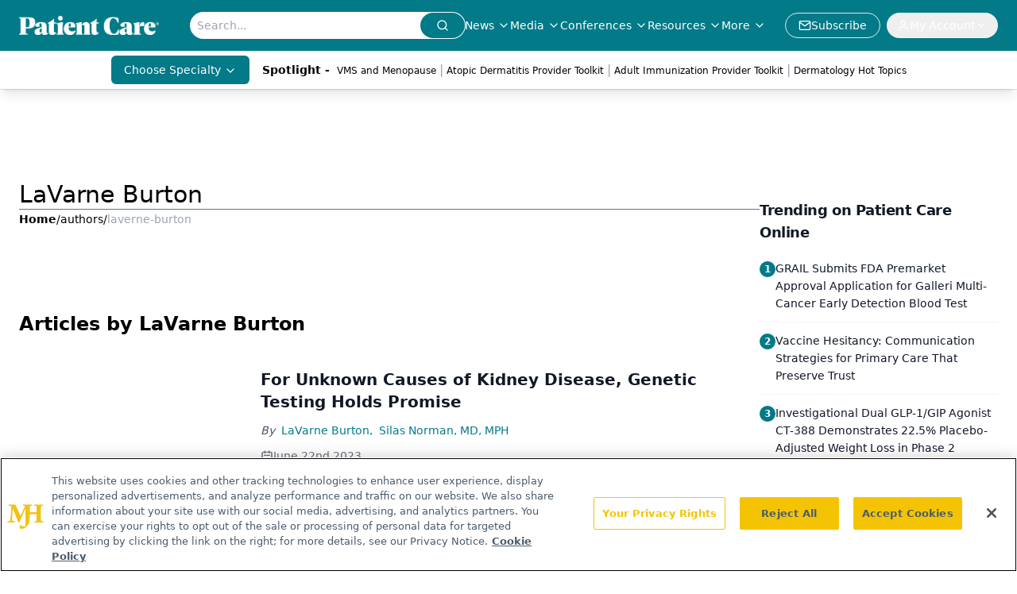

--- FILE ---
content_type: text/html; charset=utf-8
request_url: https://www.google.com/recaptcha/api2/aframe
body_size: 183
content:
<!DOCTYPE HTML><html><head><meta http-equiv="content-type" content="text/html; charset=UTF-8"></head><body><script nonce="qETx1VTcOqr_jnCr6KMdsg">/** Anti-fraud and anti-abuse applications only. See google.com/recaptcha */ try{var clients={'sodar':'https://pagead2.googlesyndication.com/pagead/sodar?'};window.addEventListener("message",function(a){try{if(a.source===window.parent){var b=JSON.parse(a.data);var c=clients[b['id']];if(c){var d=document.createElement('img');d.src=c+b['params']+'&rc='+(localStorage.getItem("rc::a")?sessionStorage.getItem("rc::b"):"");window.document.body.appendChild(d);sessionStorage.setItem("rc::e",parseInt(sessionStorage.getItem("rc::e")||0)+1);localStorage.setItem("rc::h",'1769977240538');}}}catch(b){}});window.parent.postMessage("_grecaptcha_ready", "*");}catch(b){}</script></body></html>

--- FILE ---
content_type: application/javascript; charset=utf-8
request_url: https://www.patientcareonline.com/_astro/react.hrQvyCJB.js
body_size: -46
content:
import{r}from"./index.HXEJb8BZ.js";import{i}from"./authStore.CpKqn5P1.js";import"./AuthCallback.Dl1HrYmK.js";import"./jsx-runtime.D3GSbgeI.js";import"./_commonjsHelpers.D6-XlEtG.js";import"./index.yBjzXJbu.js";import"./preload-helper.BlTxHScW.js";import"./tslib.es6.DCgJAGIv.js";function a({config:t}){return r.useEffect(()=>{i(t)},[t]),null}export{a as AuthInit};


--- FILE ---
content_type: application/javascript
request_url: https://api.lightboxcdn.com/z9gd/43403/www.patientcareonline.com/jsonp/z?cb=1769977226440&dre=l&callback=jQuery112408344853116315338_1769977226419&_=1769977226420
body_size: 1079
content:
jQuery112408344853116315338_1769977226419({"response":"[base64].6QAA5ZxoFDlNNG2Amwhhklo7JF7Xh51ICuMXNWZhEDRaYESrQg9RjsGqXPhyPoewd5xdkAJxwgAC-ODQ-GyuGQ4pDqgALOugA_","success":true,"dre":"l"});